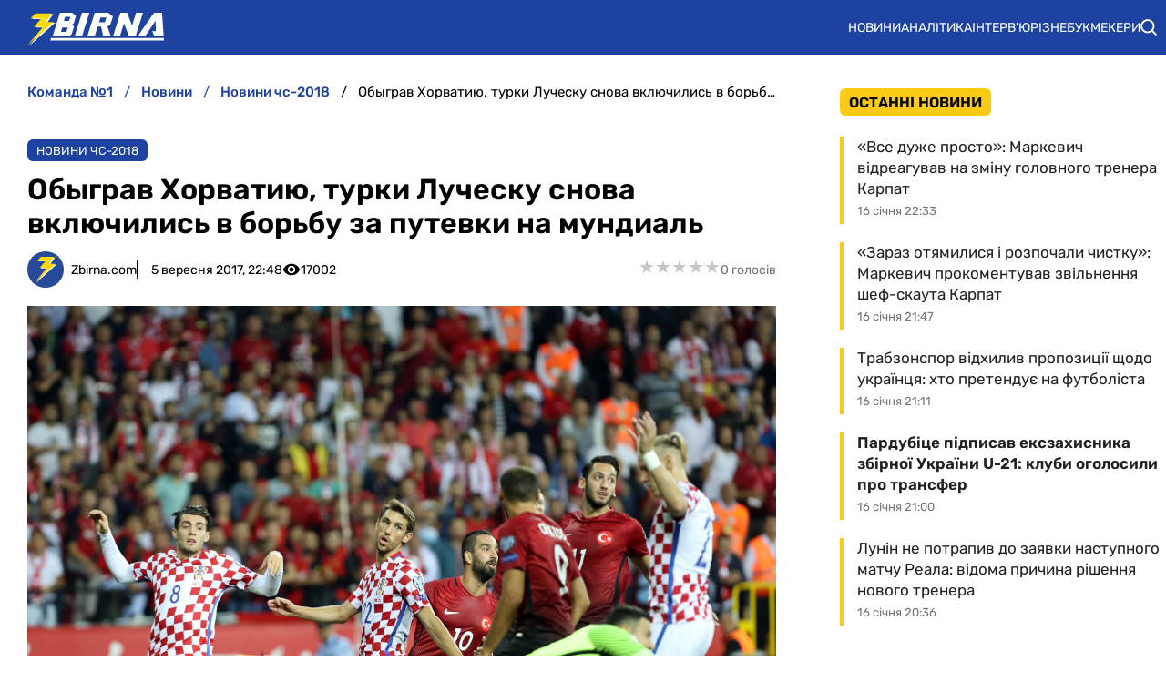

--- FILE ---
content_type: image/svg+xml
request_url: https://zbirna.com/templates/zbirna/img/playcity.svg
body_size: 537
content:
<svg xmlns="http://www.w3.org/2000/svg" xml:space="preserve" width="600" height="148" style="shape-rendering:geometricPrecision;text-rendering:geometricPrecision;image-rendering:optimizeQuality;fill-rule:evenodd;clip-rule:evenodd" viewBox="0 0 455.22 112.26"><defs><style>.fil0{fill:#fff;fill-rule:nonzero}</style></defs><g id="Слой_x0020_1"><g id="juxdq65zdzomiewcxhk.svg"><path d="M31.28 76.18c-8.36 0-14.92-6.74-14.92-15.38 0-8.63 6.56-15.38 14.92-15.38S46.2 52.17 46.2 60.8c0 8.64-6.56 15.38-14.92 15.38zm5.73 15.38c16.12 0 27.46-13.13 27.46-30.76 0-17.62-10.99-30.75-27.46-30.75-6.92 0-13.13 2.72-17.91 7.57h-1.43v-6.39H0v81.03h17.67V83.99h1.19c4.66 4.73 10.99 7.57 18.15 7.57zM94.08 4.02H76.41v86.35h17.67zM139.2 45.42c8.36 0 14.93 6.75 14.93 15.38 0 8.64-6.57 15.38-14.93 15.38-8.35 0-14.92-6.74-14.92-15.38 0-8.63 6.57-15.38 14.92-15.38zm-5.73-15.37c-16.11 0-27.46 13.13-27.46 30.75 0 17.63 10.99 30.76 27.46 30.76 6.93 0 13.14-2.72 17.91-7.57h1.43v6.38h17.67V31.23h-17.67v6.39h-1.19c-4.66-4.74-10.98-7.57-18.15-7.57zM177.53 31.23l26.62 64.58c-.72.71-1.79 1.07-3.1 1.07h-14.21v15.38h18.26c8 0 13.14-3.55 15.76-11.24l23.4-69.79h-19.1l-11.94 41.04h-1.79l-14.32-41.04h-19.58zM277.45 91.56c11.46 0 21.13-4.74 26.74-12.31l-13.01-9.7c-2.86 4.03-7.88 6.63-13.61 6.63-8.36 0-14.21-6.27-14.21-15.38 0-9.11 5.85-15.38 14.21-15.38 5.73 0 10.75 2.61 13.61 6.63l13.01-9.7c-5.61-7.57-15.28-12.3-26.74-12.3-19.46 0-32.35 13.01-32.35 30.75 0 17.74 12.18 30.76 32.35 30.76zM320.43 22.48c6.21 0 11.34-5.09 11.34-11.24S326.64 0 320.43 0s-11.34 5.09-11.34 11.24 5.13 11.24 11.34 11.24zm-8.59 8.75v59.14h17.67V31.23h-17.67zM350.52 15.85v15.38h-11.94v15.38h11.94v28.98c0 9.58 5.25 14.78 14.92 14.78h17.91V75h-12.18c-1.91 0-2.98-1.07-2.98-2.96V46.61h15.16V31.23h-15.16V15.85h-17.67zM388.48 31.23l26.62 64.58c-.71.71-1.79 1.07-3.1 1.07h-14.21v15.38h18.27c8 0 13.13-3.55 15.76-11.24l23.4-69.79h-19.1l-11.94 41.04h-1.79l-14.33-41.04h-19.58z" class="fil0"/></g></g></svg>

--- FILE ---
content_type: image/svg+xml
request_url: https://zbirna.com/img/teams/fc-ukraine_min.svg
body_size: 3775
content:
<svg xmlns="http://www.w3.org/2000/svg" xmlns:xlink="http://www.w3.org/1999/xlink" xml:space="preserve" width="473.6" height="800"><defs><linearGradient id="m"><stop style="stop-color:#2b4b7b;stop-opacity:1" offset="0"/><stop offset=".209" style="stop-color:#38639f;stop-opacity:1"/><stop offset=".412" style="stop-color:#3c69a8;stop-opacity:1"/><stop style="stop-color:#3e6db0;stop-opacity:1" offset=".493"/><stop offset=".571" style="stop-color:#38639f;stop-opacity:1"/><stop offset=".811" style="stop-color:#2e5183;stop-opacity:1"/><stop style="stop-color:#2b4b7b;stop-opacity:1" offset="1"/></linearGradient><linearGradient id="l"><stop style="stop-color:#2b4b7b;stop-opacity:1" offset="0"/><stop offset=".157" style="stop-color:#2e5285;stop-opacity:1"/><stop style="stop-color:#37629d;stop-opacity:1" offset=".384"/><stop offset=".512" style="stop-color:#3f6fb3;stop-opacity:1"/><stop offset=".626" style="stop-color:#3b68a6;stop-opacity:1"/><stop style="stop-color:#345b93;stop-opacity:1" offset=".815"/><stop style="stop-color:#2b4b7b;stop-opacity:1" offset="1"/></linearGradient><linearGradient id="k"><stop style="stop-color:#c98b2b;stop-opacity:1" offset="0"/><stop offset=".182" style="stop-color:#d6a02d;stop-opacity:1"/><stop style="stop-color:#f5db33;stop-opacity:1" offset=".586"/><stop style="stop-color:#f9e736;stop-opacity:1" offset="1"/></linearGradient><linearGradient id="j"><stop style="stop-color:#4172b8;stop-opacity:1" offset="0"/><stop offset=".269" style="stop-color:#3a67a4;stop-opacity:1"/><stop offset=".505" style="stop-color:#345b93;stop-opacity:1"/><stop offset=".755" style="stop-color:#2c4e7f;stop-opacity:1"/><stop style="stop-color:#2b4b7b;stop-opacity:1" offset="1"/></linearGradient><linearGradient id="i"><stop style="stop-color:#f9e736;stop-opacity:1" offset="0"/><stop offset=".195" style="stop-color:#f9e736;stop-opacity:1"/><stop offset=".473" style="stop-color:#f5d933;stop-opacity:1"/><stop offset=".774" style="stop-color:#e2b22f;stop-opacity:1"/><stop style="stop-color:#c7872b;stop-opacity:1" offset="1"/></linearGradient><linearGradient id="h"><stop style="stop-color:#f5d532;stop-opacity:.86274511" offset="0"/><stop offset=".239" style="stop-color:#f3d231;stop-opacity:1"/><stop offset=".403" style="stop-color:#f2cf30;stop-opacity:1"/><stop offset=".716" style="stop-color:#e0b02f;stop-opacity:1"/><stop style="stop-color:#d39b2d;stop-opacity:1" offset="1"/></linearGradient><linearGradient id="g"><stop style="stop-color:#c7872b;stop-opacity:1" offset="0"/><stop offset=".208" style="stop-color:#cd922c;stop-opacity:1"/><stop style="stop-color:#f2cf30;stop-opacity:1" offset=".4"/><stop offset=".616" style="stop-color:#f3d131;stop-opacity:1"/><stop style="stop-color:#f4d632;stop-opacity:1" offset=".816"/><stop offset=".886" style="stop-color:#f1c930;stop-opacity:1"/><stop offset=".951" style="stop-color:#d8a32e;stop-opacity:1"/><stop style="stop-color:#d29a2d;stop-opacity:1" offset="1"/></linearGradient><linearGradient id="f"><stop style="stop-color:#4071b6;stop-opacity:1" offset="0"/><stop offset=".156" style="stop-color:#3c6aa9;stop-opacity:1"/><stop style="stop-color:#38639f;stop-opacity:1" offset=".391"/><stop offset=".672" style="stop-color:#345c94;stop-opacity:1"/><stop style="stop-color:#2b4b7b;stop-opacity:1" offset=".859"/><stop style="stop-color:#2c4e7f;stop-opacity:1" offset="1"/></linearGradient><linearGradient id="e"><stop style="stop-color:#4274bb;stop-opacity:1" offset="0"/><stop offset=".299" style="stop-color:#3c6aaa;stop-opacity:1"/><stop offset=".741" style="stop-color:#2f5488;stop-opacity:1"/><stop offset=".896" style="stop-color:#2b4b7b;stop-opacity:1"/><stop style="stop-color:#2b4b7b;stop-opacity:1" offset="1"/></linearGradient><linearGradient id="d"><stop style="stop-color:#d7a12d;stop-opacity:1" offset="0"/><stop offset=".188" style="stop-color:#f9e736;stop-opacity:1"/><stop offset=".708" style="stop-color:#f9e736;stop-opacity:1"/><stop style="stop-color:#f9e736;stop-opacity:1" offset="1"/></linearGradient><linearGradient id="c"><stop style="stop-color:#36609a;stop-opacity:1" offset="0"/><stop offset=".057" style="stop-color:#365f99;stop-opacity:1"/><stop offset=".132" style="stop-color:#365f99;stop-opacity:1"/><stop offset=".267" style="stop-color:#335991;stop-opacity:1"/><stop offset=".408" style="stop-color:#2f5488;stop-opacity:1"/><stop offset=".658" style="stop-color:#2b4b7b;stop-opacity:1"/><stop style="stop-color:#2b4b7b;stop-opacity:1" offset="1"/></linearGradient><linearGradient id="b"><stop style="stop-color:#daa62e;stop-opacity:1" offset="0"/><stop offset=".13" style="stop-color:#d8a32e;stop-opacity:1"/><stop offset=".311" style="stop-color:#cf952c;stop-opacity:1"/><stop offset=".558" style="stop-color:#c98b2b;stop-opacity:1"/><stop offset=".779" style="stop-color:#c7872b;stop-opacity:1"/><stop style="stop-color:#c6872b;stop-opacity:1" offset="1"/></linearGradient><linearGradient id="a"><stop style="stop-color:#f9e736;stop-opacity:1" offset="0"/><stop offset=".252" style="stop-color:#f8e435;stop-opacity:1"/><stop offset=".497" style="stop-color:#f5da33;stop-opacity:1"/><stop offset=".755" style="stop-color:#f2ce30;stop-opacity:1"/><stop style="stop-color:#e5b92f;stop-opacity:1" offset=".815"/><stop style="stop-color:#d39b2d;stop-opacity:1" offset=".901"/><stop style="stop-color:#c98c2b;stop-opacity:1" offset="1"/></linearGradient><linearGradient xlink:href="#a" id="q" x1="249.164" y1="554.141" x2="249.164" y2="888.842" gradientUnits="userSpaceOnUse"/><linearGradient xlink:href="#b" id="o" x1="391.837" y1="492.367" x2="389.878" y2="325.837" gradientUnits="userSpaceOnUse" gradientTransform="matrix(.8 0 0 -.8 -56.721 792)"/><linearGradient xlink:href="#c" id="p" x1="391.837" y1="570.735" x2="387.918" y2="-316.776" gradientUnits="userSpaceOnUse" gradientTransform="matrix(.8 0 0 -.8 -56.721 792)"/><linearGradient xlink:href="#e" id="v" x1="38.887" y1="545.437" x2="38.887" y2="230.4" gradientUnits="userSpaceOnUse"/><linearGradient xlink:href="#f" id="r" x1="-55.154" y1="611.265" x2="145.466" y2="612.833" gradientUnits="userSpaceOnUse"/><linearGradient xlink:href="#g" id="s" x1="-56.721" y1="467.069" x2="141.94" y2="469.029" gradientUnits="userSpaceOnUse"/><linearGradient xlink:href="#h" id="u" x1="24.781" y1="537.6" x2="129.793" y2="534.465" gradientUnits="userSpaceOnUse"/><linearGradient xlink:href="#a" id="w" gradientUnits="userSpaceOnUse" x1="249.164" y1="554.141" x2="249.164" y2="888.842"/><linearGradient xlink:href="#f" id="x" gradientUnits="userSpaceOnUse" x1="-55.154" y1="611.265" x2="145.466" y2="612.833"/><linearGradient xlink:href="#g" id="y" gradientUnits="userSpaceOnUse" x1="-56.721" y1="467.069" x2="141.94" y2="469.029"/><linearGradient xlink:href="#h" id="A" gradientUnits="userSpaceOnUse" x1="24.781" y1="537.6" x2="129.793" y2="534.465"/><linearGradient xlink:href="#e" id="B" gradientUnits="userSpaceOnUse" x1="38.887" y1="545.437" x2="38.887" y2="230.4"/><linearGradient xlink:href="#i" id="E" x1="248.911" y1="-388.702" x2="252.046" y2="-180.245" gradientUnits="userSpaceOnUse"/><linearGradient xlink:href="#j" id="F" x1="173.679" y1="286.041" x2="333.548" y2="283.69" gradientUnits="userSpaceOnUse"/><linearGradient xlink:href="#k" id="n" x1="324.144" y1="1010.939" x2="327.279" y2="738.22" gradientUnits="userSpaceOnUse"/><linearGradient xlink:href="#l" id="C" x1="179.343" y1="165.134" x2="181.559" y2="398.981" gradientUnits="userSpaceOnUse" gradientTransform="matrix(1.25 0 0 -1.25 70.902 990)"/><linearGradient xlink:href="#m" id="D" x1="477.061" y1="779.388" x2="475.102" y2="484.531" gradientUnits="userSpaceOnUse"/><linearGradient xlink:href="#j" id="G" gradientUnits="userSpaceOnUse" x1="173.679" y1="286.041" x2="333.548" y2="283.69"/><linearGradient xlink:href="#j" id="H" gradientUnits="userSpaceOnUse" x1="173.679" y1="286.041" x2="333.548" y2="283.69"/><linearGradient xlink:href="#j" id="I" gradientUnits="userSpaceOnUse" x1="173.679" y1="286.041" x2="333.548" y2="283.69"/><linearGradient xlink:href="#j" id="J" gradientUnits="userSpaceOnUse" x1="173.679" y1="286.041" x2="333.548" y2="283.69"/><linearGradient xlink:href="#j" id="K" gradientUnits="userSpaceOnUse" x1="173.679" y1="286.041" x2="333.548" y2="283.69"/><linearGradient xlink:href="#j" id="L" gradientUnits="userSpaceOnUse" x1="173.679" y1="286.041" x2="333.548" y2="283.69"/><radialGradient xlink:href="#d" id="t" cx="-56.592" cy="476.795" fx="-56.592" fy="476.795" r="69.609" gradientTransform="matrix(.04503 3.73774 -1.98906 .02396 949.056 472.819)" gradientUnits="userSpaceOnUse"/><radialGradient xlink:href="#d" id="z" gradientUnits="userSpaceOnUse" gradientTransform="matrix(.04503 3.73774 -1.98906 .02396 949.056 472.819)" cx="-56.592" cy="476.795" fx="-56.592" fy="476.795" r="69.609"/></defs><path d="M280.547 995.791c-15.646-21.943-20.796-64.04-23.338-90.319-6.207-64.171 6.96-154.882 15.58-170.127l-34.911-2.217-2.77 245.485 23.827 42.114z" style="fill:url(#n);fill-opacity:1;fill-rule:evenodd;stroke:none;stroke-width:.80000001px;stroke-linecap:butt;stroke-linejoin:miter;stroke-opacity:1" transform="matrix(.76254 0 0 -.76254 42.954 800.73)"/><path d="M254.152 540.564 186.27 396.488l25.214 12.468 42.67 115.822 42.668-115.822 25.212-12.468-67.88 144.076z" style="fill:url(#o);fill-opacity:1;fill-rule:evenodd;stroke:none;stroke-width:.80000001px;stroke-linecap:butt;stroke-linejoin:miter;stroke-opacity:1" transform="matrix(.76254 0 0 -.76254 42.954 800.73)"/><path d="M254.152 1050.08c-22.121-22.516-36.747-51.21-38.36-85.025-2.311-48.483 3.619-103.644 6.902-158.54 5.29-88.428 13.986-180.003-17.348-265.43-8.19-22.327-14.198-47.41-25.633-74.266-19.315-45.366-49.263-89.723-58.278-129.07l75.64 70.93 57.077 124.1 57.077-124.1 75.639-70.93c-9.015 39.347-38.963 83.704-58.278 129.07-11.435 26.857-17.444 51.939-25.633 74.265-31.334 85.428-22.638 177.003-17.349 265.43 3.284 54.897 9.215 110.058 6.904 158.54-1.613 33.816-16.238 62.51-38.36 85.026zm10.4-40.708c5.528.173 8.733-6.124 12.031-16.102 11.417-34.538 8.083-123.134-8.145-253.482-29.312 73.605-26.44 198.854-14.61 245.846 2.593 10.297 5.209 23.174 10.724 23.738z" style="fill:url(#p);fill-opacity:1;fill-rule:evenodd;stroke:none;stroke-width:.80000001px;stroke-linecap:butt;stroke-linejoin:miter;stroke-opacity:1" transform="matrix(.76254 0 0 -.76254 42.954 800.73)"/><path d="M71.285 845.896c32.056-38.987 45.81-169.613 57.152-276.877l-49.975-21.231c-2.543 48.847-9.988 124.536-20.779 185.336-8.798 49.57-26.852 96.795-70.519 137.537l26.645 28.604z" style="fill:url(#q);fill-opacity:1;fill-rule:evenodd;stroke:none;stroke-width:.80000001px;stroke-linecap:butt;stroke-linejoin:miter;stroke-opacity:1" transform="matrix(.76254 0 0 -.76254 42.954 800.73)"/><path d="M-56.33 972.93V566.548l4.43-26.515 31.863-73.617 60.576-78.076c17.365-22.382 65.287-34.618 87.113-40.503l19.774 49.486c-10.851 1.04-25.233 1.49-30.955 3.919-42.024 24.08-77 48.404-100.89 95.908C2.548 523.07-5.552 559.624-5.39 616.65v248.48c4.839 42.588 45.63 1.717 77.975-19.545C53.777 877.086 29.917 922.885-56.33 972.93z" style="fill:url(#r);fill-opacity:1;fill-rule:evenodd;stroke:none;stroke-width:.80000001px;stroke-linecap:butt;stroke-linejoin:miter;stroke-opacity:1" transform="matrix(.76254 0 0 -.76254 42.954 800.73)"/><path d="M-56.33 566.547c9.747-49.771 42.697-98.463 81.274-126.364 19.982-14.453 41.535-27.169 64.713-33.716 18.44-5.208 36.346-10.2 52.95-15.372l-11.247-24.532c-25.12.231-49.891 1.38-70.684 11.107-39.355 18.408-72.797 46.63-93.91 91.624-12.326 26.267-21.233 43.67-23.095 97.253z" style="fill:url(#s);fill-opacity:1;fill-rule:evenodd;stroke:none;stroke-width:.80000001px;stroke-linecap:butt;stroke-linejoin:miter;stroke-opacity:1" transform="matrix(.76254 0 0 -.76254 42.954 800.73)"/><path d="M108.551 536.131c-26.6-26.203-42.874-58.06-54.942-89.825-24.307-63.974-27.06-129.263-31.088-159.123 31.632-6.413 62.774-6.47 94.065-8.45v-19.534H-22.63L5.58 428.278 78.854 518.4Z" style="fill:url(#t);fill-opacity:1;fill-rule:evenodd;stroke:none;stroke-width:.80000001px;stroke-linecap:butt;stroke-linejoin:miter;stroke-opacity:1" transform="matrix(.76254 0 0 -.76254 42.954 800.73)"/><path d="M128.437 569.02c-74.574-16.667-86.942-48.976-101.745-78.813l70.658 42.197c9.469 5.655 22.04 10.74 33.423 13.033z" style="fill:url(#u);fill-opacity:1;fill-rule:evenodd;stroke:none;stroke-width:.80000001px;stroke-linecap:butt;stroke-linejoin:miter;stroke-opacity:1" transform="matrix(.76254 0 0 -.76254 42.954 800.73)"/><path d="M130.44 545.275C80.39 531.12 45.863 510.41 21.79 485.474c-60.876-63.059-78.552-137.127-77.957-230.909-.168-11.98 10.98-30.296 22.415-30.138l165.439.277-18.287 51.258-105.84.277c-10.75-.788-9.232 12.052-6.928 25.768 17.409 102.261 62.57 224.862 129.808 243.268Z" style="fill:url(#v);fill-opacity:1;fill-rule:evenodd;stroke:none;stroke-width:.80000001px;stroke-linecap:butt;stroke-linejoin:miter;stroke-opacity:1" transform="matrix(.76254 0 0 -.76254 42.954 800.73)"/><path style="fill:url(#w);fill-opacity:1;fill-rule:evenodd;stroke:none;stroke-width:.80000001px;stroke-linecap:butt;stroke-linejoin:miter;stroke-opacity:1" d="M71.285 845.896c32.056-38.987 45.81-169.613 57.152-276.877l-49.975-21.231c-2.543 48.847-9.988 124.536-20.779 185.336-8.798 49.57-26.852 96.795-70.519 137.537l26.645 28.604z" transform="rotate(180 215.278 400.364) scale(.76254)"/><path style="fill:url(#x);fill-opacity:1;fill-rule:evenodd;stroke:none;stroke-width:.80000001px;stroke-linecap:butt;stroke-linejoin:miter;stroke-opacity:1" d="M-56.33 972.93V566.548l4.43-26.515 31.863-73.617 60.576-78.076c17.365-22.382 65.287-34.618 87.113-40.503l19.774 49.486c-10.851 1.04-25.233 1.49-30.955 3.919-42.024 24.08-77 48.404-100.89 95.908C2.548 523.07-5.552 559.624-5.39 616.65v248.48c4.839 42.588 45.63 1.717 77.975-19.545C53.777 877.086 29.917 922.885-56.33 972.93z" transform="rotate(180 215.278 400.364) scale(.76254)"/><path style="fill:url(#y);fill-opacity:1;fill-rule:evenodd;stroke:none;stroke-width:.80000001px;stroke-linecap:butt;stroke-linejoin:miter;stroke-opacity:1" d="M-56.33 566.547c9.747-49.771 42.697-98.463 81.274-126.364 19.982-14.453 41.535-27.169 64.713-33.716 18.44-5.208 36.346-10.2 52.95-15.372l-11.247-24.532c-25.12.231-49.891 1.38-70.684 11.107-39.355 18.408-72.797 46.63-93.91 91.624-12.326 26.267-21.233 43.67-23.095 97.253z" transform="rotate(180 215.278 400.364) scale(.76254)"/><path style="fill:url(#z);fill-opacity:1;fill-rule:evenodd;stroke:none;stroke-width:.80000001px;stroke-linecap:butt;stroke-linejoin:miter;stroke-opacity:1" d="M108.551 536.131c-26.6-26.203-42.874-58.06-54.942-89.825-24.307-63.974-27.06-129.263-31.088-159.123 31.632-6.413 62.774-6.47 94.065-8.45v-19.534H-22.63L5.58 428.278 78.854 518.4Z" transform="rotate(180 215.278 400.364) scale(.76254)"/><path style="fill:url(#A);fill-opacity:1;fill-rule:evenodd;stroke:none;stroke-width:.80000001px;stroke-linecap:butt;stroke-linejoin:miter;stroke-opacity:1" d="M128.437 569.02c-74.574-16.667-86.942-48.976-101.745-78.813l70.658 42.197c9.469 5.655 22.04 10.74 33.423 13.033z" transform="rotate(180 215.278 400.364) scale(.76254)"/><path style="fill:url(#B);fill-opacity:1;fill-rule:evenodd;stroke:none;stroke-width:.80000001px;stroke-linecap:butt;stroke-linejoin:miter;stroke-opacity:1" d="M130.44 545.275C80.39 531.12 45.863 510.41 21.79 485.474c-60.876-63.059-78.552-137.127-77.957-230.909-.168-11.98 10.98-30.296 22.415-30.138l165.439.277-18.287 51.258-105.84.277c-10.75-.788-9.232 12.052-6.928 25.768 17.409 102.261 62.57 224.862 129.808 243.268Z" transform="rotate(180 215.278 400.364) scale(.76254)"/><path transform="translate(42.954 800.73) scale(.76254)" style="opacity:1;fill:#2b4b7b;fill-opacity:1;fill-rule:nonzero;stroke:none;stroke-width:4;stroke-linecap:round;stroke-linejoin:round;stroke-miterlimit:4;stroke-dasharray:none;stroke-dashoffset:0;stroke-opacity:1" d="M399.558-282.122a145.406 145.509 0 0 1-145.406 145.508 145.406 145.509 0 0 1-145.407-145.508 145.406 145.509 0 0 1 145.407-145.51 145.406 145.509 0 0 1 145.406 145.51Z"/><path transform="matrix(.61003 0 0 .61003 -.299 196.797)" d="M352.098 487.469C278.09 505.02 250.88 558.11 235.8 599.06c-19.2 52.136-8.624 108.218 6.15 145.38a181.758 181.886 0 0 0 36.147 37.038l31.388-23.643c-24.439-20.977-43.051-41.193-37.715-58.285l95.022-180.244-14.695-31.838z" style="fill:url(#C);fill-opacity:1;fill-rule:evenodd;stroke:none;stroke-width:.80000001px;stroke-linecap:butt;stroke-linejoin:miter;stroke-opacity:1"/><path transform="matrix(.61003 0 0 .61003 -.299 196.797)" d="M487.572 484.992c34.807 79.924 40.17 136.855 29.313 161.363L386.898 782.441c132.048-11.079 180.714-81.611 167.448-219.166a181.758 181.886 0 0 0-66.774-78.283z" style="fill:url(#D);fill-opacity:1;fill-rule:evenodd;stroke:none;stroke-width:1px;stroke-linecap:butt;stroke-linejoin:miter;stroke-opacity:1"/><path transform="translate(42.954 800.73) scale(.76254)" style="opacity:1;fill:url(#E);fill-opacity:1;fill-rule:nonzero;stroke:none;stroke-width:4;stroke-linecap:round;stroke-linejoin:round;stroke-miterlimit:4;stroke-dasharray:none;stroke-dashoffset:0;stroke-opacity:1" d="M359.688-282.122a105.536 105.61 0 0 1-105.536 105.61 105.536 105.61 0 0 1-105.537-105.61 105.536 105.61 0 0 1 105.537-105.611 105.536 105.61 0 0 1 105.536 105.61Z"/><path transform="translate(42.954 800.73) scale(.76254)" style="opacity:1;fill:#fff;fill-opacity:1;fill-rule:nonzero;stroke:none;stroke-width:4;stroke-linecap:round;stroke-linejoin:round;stroke-miterlimit:4;stroke-dasharray:none;stroke-dashoffset:0;stroke-opacity:1" d="M346.952-282.122a92.8 92.865 0 0 1-92.8 92.865 92.8 92.865 0 0 1-92.8-92.865 92.8 92.865 0 0 1 92.8-92.866 92.8 92.865 0 0 1 92.8 92.866z"/><g style="fill:url(#F);fill-opacity:1" transform="matrix(.76254 0 0 -.76254 42.954 800.73)"><path style="fill:url(#G);fill-opacity:1;fill-rule:evenodd;stroke:none;stroke-width:.80000001px;stroke-linecap:butt;stroke-linejoin:miter;stroke-opacity:1" d="m184.607 324.172 18.564 1.94 1.8-29.785-19.256-22.997-12.19 11.914c-.53 13.451 2.759 26.215 11.082 38.928z"/><path style="fill:url(#H);fill-opacity:1;fill-rule:evenodd;stroke:none;stroke-width:.80000001px;stroke-linecap:butt;stroke-linejoin:miter;stroke-opacity:1" d="m194.166 246.87 28.538-6.65 16.763-25.075-14.962-8.312c-13.202 5.87-24.202 13.942-32.971 24.244z"/><path style="fill:url(#I);fill-opacity:1;fill-rule:evenodd;stroke:none;stroke-width:.80000001px;stroke-linecap:butt;stroke-linejoin:miter;stroke-opacity:1" d="m254.152 312.658-31.17-22.842 12.051-34.635h38.236l12.053 34.635z"/><path style="fill:url(#J);fill-opacity:1;fill-rule:evenodd;stroke:none;stroke-width:.80000001px;stroke-linecap:butt;stroke-linejoin:miter;stroke-opacity:1" d="M254.152 362.753c-6.906 0-14.694-.762-20.719-2.156l-8.423-18.916 29.142-10.747 29.142 10.747-8.425 18.916c-6.024 1.394-13.81 2.157-20.717 2.156z"/><path d="m323.696 324.172-18.564 1.94-1.8-29.785 19.256-22.997 12.191 11.914c.528 13.451-2.76 26.215-11.083 38.928z" style="fill:url(#K);fill-opacity:1;fill-rule:evenodd;stroke:none;stroke-width:.80000001px;stroke-linecap:butt;stroke-linejoin:miter;stroke-opacity:1"/><path d="m314.137 246.87-28.538-6.65-16.763-25.075 14.962-8.312c13.203 5.87 24.202 13.942 32.971 24.244z" style="fill:url(#L);fill-opacity:1;fill-rule:evenodd;stroke:none;stroke-width:.80000001px;stroke-linecap:butt;stroke-linejoin:miter;stroke-opacity:1"/></g><g style="font-style:normal;font-weight:400;font-size:18.75px;line-height:0%;font-family:Sans;text-align:end;letter-spacing:0;word-spacing:0;text-anchor:end;fill:#4274ba;fill-opacity:1;stroke:none;stroke-width:1px;stroke-linecap:butt;stroke-linejoin:miter;stroke-opacity:1"><path d="M57.973 915.182q-26.813 0-40.3-13.325-13.325-13.325-13.325-37.862v-74.75h29.25v74.75q0 13.162 6.012 19.825 6.175 6.662 18.363 6.662 12.187 0 18.2-6.662 6.175-6.663 6.175-19.825v-74.75h29.25v74.75q0 24.537-13.325 37.862-13.325 13.325-40.3 13.325zM172.26 868.545l-5.362 6.175v37.7h-29.25V789.245h29.25v43.55l38.025-43.55h36.238l-50.213 57.85 51.025 65.325h-36.562l-33.15-43.875zM301.154 867.895h-13.65v44.525h-29.25V789.245h49.887q46.963 0 46.963 39.487 0 28.113-24.538 36.075l29.413 47.613h-32.5l-26.325-44.525zm-13.65-24.7h20.637q17.388 0 17.388-14.463 0-7.637-4.225-11.212t-13.163-3.575h-20.637v29.25zM455.892 887.395h-47.613l-8.612 25.025h-29.25l43.062-124.638h37.05l43.225 124.638h-29.25l-8.612-25.025zm-8.45-25.025-15.438-44.85-15.275 44.85h30.713zM511.525 789.245h29.25V912.42h-29.25V789.245zM674.155 789.245V912.42h-33.638l-44.2-75.725v75.725h-29.25V789.245h33.638l44.2 75.725v-75.725h29.25zM782.593 889.02v23.4h-82.225V789.245h81.413v23.4h-52.163v26.162h44.038v23.4h-44.038v26.813h52.975z" style="font-style:normal;font-variant:normal;font-weight:900;font-stretch:normal;font-size:162.5px;font-family:Biryani;-inkscape-font-specification:'Biryani Heavy';letter-spacing:0;fill:#4274ba;fill-opacity:1" transform="matrix(.55066 0 0 .55066 20.087 296.047)"/></g></svg>